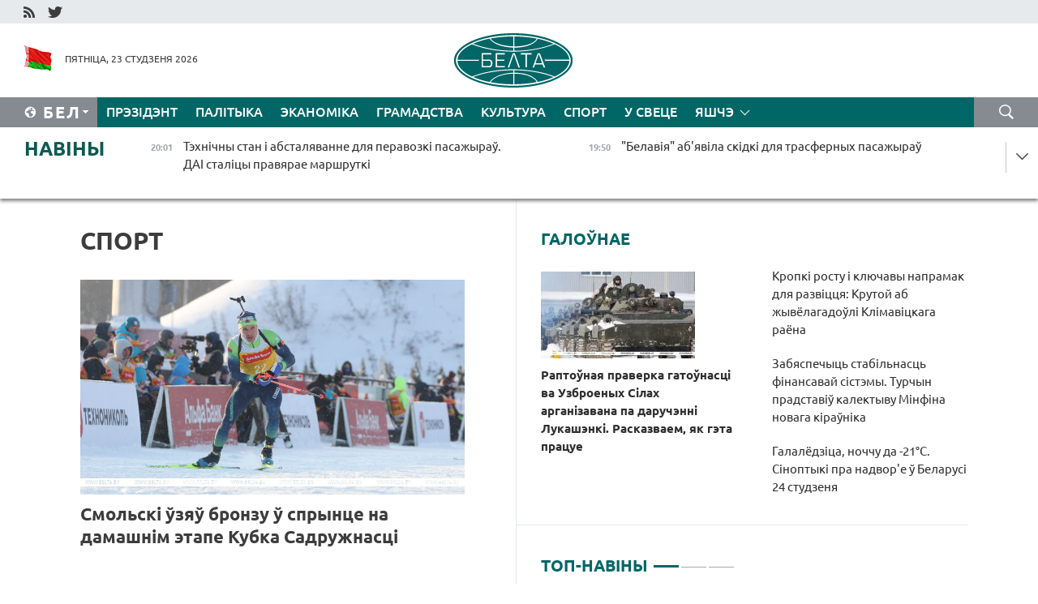

--- FILE ---
content_type: text/html; charset=UTF-8
request_url: https://blr.belta.by/sport/page/11/?day=19&month=01&year=23
body_size: 14367
content:
    
    	<!DOCTYPE HTML>
	<html lang="by-BY" >
	<head  prefix="article: http://ogp.me/ns/article#">
		<title>Спорт Старонка 11</title>
		<meta http-equiv="Content-Type" content="text/html; charset=utf-8">
                <meta name="viewport" content="width=device-width">
		<link rel="stylesheet" href="/styles/general_styles.css" type="text/css">
                                <link rel="stylesheet" href="/styles/styles2.css?1769200698" type="text/css">
                                <link rel="stylesheet" href="/styles/styles.css?1769200698" type="text/css">
                <link rel="stylesheet" href="/styles/tr_styles.css" type="text/css">
                            <link rel="icon" href="/desimages/fav.png" type="image/png">
		<meta name="keywords" content="Навіны спорту, спартыўныя навіны, спорт, усё аб спорце, футбол, навіны футбола, хакей, навіны хакея, біятлон, рэзультаты, лік, домрачава, тэніс, баскетбол, валейбол, турнірныя табліцы, вынікі матчаў, чэмпіянат свету, чэмпіянат еўропы, гімнастыка, фрыстайл, батэ, дынама">
		<meta name="description" content="Спорт. Навіны спорту. Навіны беларускага і сусветнага спорту. Ад футбола і хакея да тэніса і біятлона Старонка 11">
	    		                        <!-- Yandex.Metrika informer -->
<a href="https://metrika.yandex.by/stat/?id=15029098&amp;from=informer"
target="_blank" rel="nofollow"><img src="https://informer.yandex.ru/informer/15029098/1_1_FFFFFFFF_EFEFEFFF_0_pageviews"
style="width:80px; height:15px; border:0; display:none" alt="Яндекс.Метрика" title="Яндекс.Метрика: данные за сегодня (просмотры)" class="ym-advanced-informer" data-cid="15029098" data-lang="ru" /></a>
<!-- /Yandex.Metrika informer -->

<!-- Yandex.Metrika counter -->
<script type="text/javascript" >
   (function(m,e,t,r,i,k,a){m[i]=m[i]||function(){(m[i].a=m[i].a||[]).push(arguments)};
   m[i].l=1*new Date();
   for (var j = 0; j < document.scripts.length; j++) {if (document.scripts[j].src === r) { return; }}
   k=e.createElement(t),a=e.getElementsByTagName(t)[0],k.async=1,k.src=r,a.parentNode.insertBefore(k,a)})
   (window, document, "script", "https://mc.yandex.ru/metrika/tag.js", "ym");

   ym(15029098, "init", {
        clickmap:true,
        trackLinks:true,
        accurateTrackBounce:true,
        webvisor:true
   });
</script>
<noscript><div><img src="https://mc.yandex.ru/watch/15029098" style="position:absolute; left:-9999px;" alt="" /></div></noscript>
<!-- /Yandex.Metrika counter -->

            
                        <meta name="google-site-verification" content="Dd8uWU7VCf77OeeHXR5DHMQmZ-7j6FLk_JRDg71UqnQ" />

            
        

                                                                	</head>
	
	<body>

                
        <a id="top"></a>

    <div class="all   ">
        <div class="ban_main_top">
            
        </div>
        <div class="top_line">
	                <div class="social_icons">
                                          <a href="/rss" title="RSS"  target ="_self" onmouseover="this.children[0].src='https://blr.belta.by/images/storage/banners/000015_9792b56e8dc3dd1262c69a28a949a99b_work.jpg'" onmouseout="this.children[0].src='https://blr.belta.by/images/storage/banners/000015_4c7b4dd0abba134c3f3b40f11c7d2280_work.jpg'">
                    <img src="https://blr.belta.by/images/storage/banners/000015_4c7b4dd0abba134c3f3b40f11c7d2280_work.jpg" alt="RSS" title="RSS" />
                </a>
                                              <a href="https://twitter.com/ByBelta" title="Twitter"  target ="_blank" onmouseover="this.children[0].src='https://blr.belta.by/images/storage/banners/000015_d883d8345fde0915c71fe70fbc6b3aba_work.jpg'" onmouseout="this.children[0].src='https://blr.belta.by/images/storage/banners/000015_aa312c63b3361ad13bfc21a9647031cf_work.jpg'">
                    <img src="https://blr.belta.by/images/storage/banners/000015_aa312c63b3361ad13bfc21a9647031cf_work.jpg" alt="Twitter" title="Twitter" />
                </a>
                        </div>
    
	         
        </div>
        <div class="header">
            <div class="header_date">
                                            <a class="header_flag" href="/" title="Сцяг"  target ="_self">
                <img 
                    src="https://blr.belta.by/images/storage/banners/000204_8b46a27f5f27ae9a2d0bd487d340c2d5_work.jpg" 
                    alt="Сцяг" 
                    title="Сцяг" 
                                    />
            </a>
            
                Пятніца, 23 студзеня 2026
            </div>
	            	        <div class="logo">
            
                                                                    <a href="/" title="Беларускае тэлеграфнае агенцтва"  target ="_self">
                            <span class="logo_img"><img src="https://blr.belta.by/images/storage/banners/000016_3289232daeea51392de2ee72efbeeaee_work.jpg" alt="Беларускае тэлеграфнае агенцтва" title="Беларускае тэлеграфнае агенцтва" /></span>
                                                    </a>
                                                        </div>
    
            <div class="weather_currency">
                <div class="weather_currency_inner">
                
	 	
                </div>
	    
            </div>
        </div>
    <div class="menu_line" >

	    <div class="main_langs" id="main_langs">
            <div class="main_langs_inner" id="main_langs_inner">
	
                                    <div class="main_lang_item" ><a target="_blank"   href="http://belta.by" title="Рус" >Рус</a></div>
        	
                                                    	
                                    <div class="main_lang_item" ><a target="_blank"   href="https://pol.belta.by/" title="Pl" >Pl</a></div>
        	
                                    <div class="main_lang_item" ><a target="_blank"   href="http://eng.belta.by" title="Eng" >Eng</a></div>
        	
                                    <div class="main_lang_item" ><a target="_blank"   href="http://deu.belta.by" title="Deu" >Deu</a></div>
        	
                                    <div class="main_lang_item" ><a target="_blank"   href="http://esp.belta.by" title="Esp" >Esp</a></div>
        	
                                    <div class="main_lang_item" ><a target="_blank"   href="http://chn.belta.by/" title="中文" >中文</a></div>
        </div>
<div class="main_lang_item main_lang_selected" ><a   href="https://blr.belta.by/" title="Бел">Бел</a></div>
</div>
		

	       <div class="h_menu_fp" id="h_menu_fp" >
    <div class="h_menu_title" id="h_menu_title">
                Меню
    </div>
            <div class="h_menu_s" id="h_menu_s"></div>
        <div class="menu_more">
            <div class="menu_more_title" id="h_menu_more" >Яшчэ </div>
                    <div id="h_menu" class="h_menu">
                <div class="content_all_margin">
	                        <div class="menu_els" id="h_menu_line_1">
                                                            <div class="menu_item " id="h_menu_item_1_1">
                            <a   href="https://blr.belta.by/president/" title="Прэзідэнт">Прэзідэнт</a>
                        </div>
                                                                                <div class="menu_item " id="h_menu_item_1_2">
                            <a   href="https://blr.belta.by/politics/" title="Палітыка">Палітыка</a>
                        </div>
                                                                                <div class="menu_item " id="h_menu_item_1_3">
                            <a   href="https://blr.belta.by/economics/" title="Эканоміка">Эканоміка</a>
                        </div>
                                                                                <div class="menu_item " id="h_menu_item_1_4">
                            <a   href="https://blr.belta.by/society/" title="Грамадства">Грамадства</a>
                        </div>
                                                                                <div class="menu_item " id="h_menu_item_1_5">
                            <a   href="https://blr.belta.by/culture/" title="Культура">Культура</a>
                        </div>
                                                                                <div class="menu_item menu_item_selected" id="h_menu_item_1_6">
                            <a   href="https://blr.belta.by/sport/" title="Спорт">Спорт</a>
                        </div>
                                                                                <div class="menu_item " id="h_menu_item_1_7">
                            <a   href="https://blr.belta.by/world/" title="У свеце">У свеце</a>
                        </div>
                                                </div>
                                            <div class="menu_els" id="h_menu_line_2">
                                                            <div class="menu_item " id="h_menu_item_2_1">
                            <a   href="https://blr.belta.by/opinions/" title="Меркаванні">Меркаванні</a>
                        </div>
                                                                                <div class="menu_item " id="h_menu_item_2_2">
                            <a   href="https://blr.belta.by/comments/" title="Каментарыі">Каментарыі</a>
                        </div>
                                                                                <div class="menu_item " id="h_menu_item_2_3">
                            <a   href="https://blr.belta.by/interview/" title="Інтэрв&#039;ю">Інтэрв'ю</a>
                        </div>
                                                </div>
                                            <div class="menu_els" id="h_menu_line_3">
                                                            <div class="menu_item " id="h_menu_item_3_1">
                            <a   href="https://blr.belta.by/photonews/" title="Фотанавіны">Фотанавіны</a>
                        </div>
                                                                                <div class="menu_item " id="h_menu_item_3_2">
                            <a   href="https://blr.belta.by/video/" title="Відэа">Відэа</a>
                        </div>
                                                                                <div class="menu_item " id="h_menu_item_3_3">
                            <a   href="https://blr.belta.by/infographica/" title="Інфаграфіка">Інфаграфіка</a>
                        </div>
                                                </div>
                                            <div class="menu_els" id="h_menu_line_4">
                                                            <div class="menu_item " id="h_menu_item_4_1">
                            <a   href="https://blr.belta.by/about_company/" title="Аб агенцтве">Аб агенцтве</a>
                        </div>
                                                                                <div class="menu_item " id="h_menu_item_4_2">
                            <a   href="https://blr.belta.by/advertising/" title="Рэклама">Рэклама</a>
                        </div>
                                                                                <div class="menu_item " id="h_menu_item_4_3">
                            <a   href="https://blr.belta.by/contacts/" title="Кантакты">Кантакты</a>
                        </div>
                                                </div>
                            </div>
       
    </div>
                    </div>
           </div>            
	


	
    
    
	    <div class="search_btn" onclick="open_search('search')"></div>
<form action="/search/getResultsForPeriod/" id="search">
    <input type="text" name="query" value="" placeholder="Пошук" class="search_edit"/>
    <input type="submit" value="Пошук" class="search_submit" />
    <div class="clear"></div>
        <div class="fp_search_where">
        <span id="fp_search_where">Дзе шукаць:</span>
            <input type="radio" name="group" value="0" id="group_0"/><label for="group_0">Шукаць усюды</label>
                                                        <input type="radio" name="group" value="4" id="group_4"/><label for="group_4">Вiдэа</label>
                                           <input type="radio" name="group" value="5" id="group_5"/><label for="group_5">Інфаграфіка</label>
                                           <input type="radio" name="group" value="6" id="group_6"/><label for="group_6">Эксперты</label>
               </div>
       <div class="fp_search_where">
        <span id="fp_search_when">За перыяд</span>
            <input type="radio" name="period" value="0" id="period_0"/><label for="period_0">За ўвесь перыяд</label>
            <input type="radio" name="period" value="1" id="period_1"/><label for="period_1">За дзень</label>
            <input type="radio" name="period" value="2" id="period_2"/><label for="period_2">За тыдзень</label>
            <input type="radio" name="period" value="3" id="period_3"/><label for="period_3">За месяц</label>
            <input type="radio" name="period" value="4" id="period_4"/><label for="period_4">За год</label>
                </div>
    <div class="search_close close_btn" onclick="close_search('search')"></div>
</form>
   

    </div>
    <div class="top_lenta_inner">
  <div class="top_lenta">
    <a href="/" title="На галоўную" class="tl_logo"></a>
    <div class="tl_title">
                    <a href="https://blr.belta.by/all_news" title="Навіны">Навіны</a>
            </div>
                            <div class="tl_inner" id="tl_inner">
        
        <div class="tl_item">
	        	            	        	                                                                        	                	                                <a  href="https://blr.belta.by/society/view/tehnichny-stan-i-abstaljavanne-dlja-peravozki-pasazhyrau-dai-stalitsy-pravjarae-marshrutki-153878-2026/"   title="Тэхнічны стан і абсталяванне для перавозкі пасажыраў. ДАІ сталіцы правярае маршруткі">
                    <span class="tl_date">
                                                                                                <span>20:01</span>
                    </span>
                    <span class="tl_news">Тэхнічны стан і абсталяванне для перавозкі пасажыраў. ДАІ сталіцы правярае маршруткі</span>
                    <span class="tl_node">Грамадства</span>
                </a>
        </div>
        
        <div class="tl_item">
	        	            	        	                                                                        	                	                                <a  href="https://blr.belta.by/society/view/belavija-abjavila-skidki-dlja-trasfernyh-pasazhyrau-153877-2026/"   title="&quot;Белавія&quot; аб&#039;явіла скідкі для трасферных пасажыраў  ">
                    <span class="tl_date">
                                                                                                <span>19:50</span>
                    </span>
                    <span class="tl_news">"Белавія" аб'явіла скідкі для трасферных пасажыраў  </span>
                    <span class="tl_node">Грамадства</span>
                </a>
        </div>
        
        <div class="tl_item">
	        	            	        	                                                                        	                	                                <a  href="https://blr.belta.by/society/view/karankevich-nashy-peradavyja-navukovyja-raspratsouki-pryznany-susvetnaj-supolnastsju-153876-2026/"   title="Каранкевіч: нашы перадавыя навуковыя распрацоўкі прызнаны сусветнай супольнасцю  ">
                    <span class="tl_date">
                                                                                                <span>19:40</span>
                    </span>
                    <span class="tl_news">Каранкевіч: нашы перадавыя навуковыя распрацоўкі прызнаны сусветнай супольнасцю  </span>
                    <span class="tl_node">Грамадства</span>
                </a>
        </div>
        
        <div class="tl_item">
	        	            	        	                                                                        	                	                                <a  href="https://blr.belta.by/society/view/zhylle-u-vestsy-shto-mozha-zmjanitstsa-u-padyhodah-da-jago-budaunitstva-u-belarusi-153875-2026/"   title="Жыллё ў вёсцы: што можа змяніцца ў падыходах да яго будаўніцтва ў Беларусі  ">
                    <span class="tl_date">
                                                                                                <span>19:26</span>
                    </span>
                    <span class="tl_news">Жыллё ў вёсцы: што можа змяніцца ў падыходах да яго будаўніцтва ў Беларусі  </span>
                    <span class="tl_node">Грамадства</span>
                </a>
        </div>
        
        <div class="tl_item">
	        	            	        	                                                                        	                	                                <a  href="https://blr.belta.by/society/view/bch-pavedamljae-ab-kruglasutachnym-rezhyme-raboty-punkta-mytnaga-afarmlennja-stantsyi-kaljadzichy-153874-2026/"   title="БЧ паведамляе аб кругласутачным рэжыме работы пункта мытнага афармлення станцыі Калядзічы  ">
                    <span class="tl_date">
                                                                                                <span>18:58</span>
                    </span>
                    <span class="tl_news">БЧ паведамляе аб кругласутачным рэжыме работы пункта мытнага афармлення станцыі Калядзічы  </span>
                    <span class="tl_node">Грамадства</span>
                </a>
        </div>
        
        <div class="tl_item">
	        	            	        	                                                                        	                	                                <a  href="https://blr.belta.by/society/view/dmk-upaunavazhany-na-vydachu-dakumenta-dlja-lgot-na-uvoz-elektramabiljau-153873-2026/"   title="ДМК упаўнаважаны на выдачу дакумента для льгот на ўвоз электрамабіляў  ">
                    <span class="tl_date">
                                                                                                <span>18:46</span>
                    </span>
                    <span class="tl_news">ДМК упаўнаважаны на выдачу дакумента для льгот на ўвоз электрамабіляў  </span>
                    <span class="tl_node">Грамадства</span>
                </a>
        </div>
        
        <div class="tl_item">
	        	            	        	                                                                        	                	                                <a  href="https://blr.belta.by/president/view/ukazam-prezidenta-ustanouleny-granichna-dapushchalnyja-taryfy-na-zhkp-u-2026-godze-153872-2026/"   title="Указам Прэзідэнта ўстаноўлены гранічна дапушчальныя тарыфы на ЖКП у 2026 годзе  ">
                    <span class="tl_date">
                                                                                                <span>18:27</span>
                    </span>
                    <span class="tl_news">Указам Прэзідэнта ўстаноўлены гранічна дапушчальныя тарыфы на ЖКП у 2026 годзе  </span>
                    <span class="tl_node">Прэзідэнт</span>
                </a>
        </div>
        
        <div class="tl_item">
	        	            	        	                                                                        	                	                                <a  href="https://blr.belta.by/society/view/u-belarusi-uzrostavyja-daplaty-da-pensij-pavjalichatstsa-z-1-ljutaga-153871-2026/"   title="У Беларусі &quot;ўзроставыя&quot; даплаты да пенсій павялічацца з 1 лютага ">
                    <span class="tl_date">
                                                                                                <span>18:21</span>
                    </span>
                    <span class="tl_news">У Беларусі "ўзроставыя" даплаты да пенсій павялічацца з 1 лютага </span>
                    <span class="tl_node">Грамадства</span>
                </a>
        </div>
        
        <div class="tl_item">
	        	            	        	                                                                        	                	                                <a  href="https://blr.belta.by/sport/view/smolski-uzjau-bronzu-u-spryntse-na-damashnim-etape-kubka-sadruzhnastsi-153870-2026/"   title="Смольскі ўзяў бронзу ў спрынце на дамашнім этапе Кубка Садружнасці ">
                    <span class="tl_date">
                                                                                                <span>18:07</span>
                    </span>
                    <span class="tl_news">Смольскі ўзяў бронзу ў спрынце на дамашнім этапе Кубка Садружнасці </span>
                    <span class="tl_node">Спорт</span>
                </a>
        </div>
        
        <div class="tl_item">
	        	            	        	                                                                        	                	                                <a  href="https://blr.belta.by/politics/view/pasjadzhenne-saveta-pastajannyh-pradstaunikou-snd-projdze-u-minsku-29-studzenja-153868-2026/"   title="Пасяджэнне Савета пастаянных прадстаўнікоў СНД пройдзе ў Мінску 29 студзеня  ">
                    <span class="tl_date">
                                                                                                <span>17:34</span>
                    </span>
                    <span class="tl_news">Пасяджэнне Савета пастаянных прадстаўнікоў СНД пройдзе ў Мінску 29 студзеня  </span>
                    <span class="tl_node">Палітыка</span>
                </a>
        </div>
        
        <div class="tl_item">
	        	            	        	                                                                        	                	                                <a  href="https://blr.belta.by/president/view/lukashenka-pavinshavau-to-lama-z-peravybrannem-na-pasadu-generalnaga-sakratara-tsk-kampartyi-vetnama-153869-2026/"   title="Лукашэнка павіншаваў То Лама з перавыбраннем на пасаду генеральнага сакратара ЦК Кампартыі В&#039;етнама  ">
                    <span class="tl_date">
                                                                                                <span>17:30</span>
                    </span>
                    <span class="tl_news">Лукашэнка павіншаваў То Лама з перавыбраннем на пасаду генеральнага сакратара ЦК Кампартыі В'етнама  </span>
                    <span class="tl_node">Прэзідэнт</span>
                </a>
        </div>
        
        <div class="tl_item">
	        	            	        	                                                                        	                	                                <a  href="https://blr.belta.by/society/view/navuka-zapatrabavanaja-vytvorchastsju-nan-adznachae-shtogadovy-rost-zakazchykau-z-realnaga-sektara-153867-2026/"   title="Навука, запатрабаваная вытворчасцю: НАН адзначае штогадовы рост заказчыкаў з рэальнага сектара">
                    <span class="tl_date">
                                                                                                <span>17:24</span>
                    </span>
                    <span class="tl_news">Навука, запатрабаваная вытворчасцю: НАН адзначае штогадовы рост заказчыкаў з рэальнага сектара</span>
                    <span class="tl_node">Грамадства</span>
                </a>
        </div>
        
        <div class="tl_item">
	        	            	        	                                                                        	                	                                <a  href="https://blr.belta.by/economics/view/kropki-rostu-i-kljuchavy-napramak-dlja-razvitstsja-krutoj-ab-zhyvelagadouli-klimavitskaga-raena-153866-2026/"   title="Кропкі росту і ключавы напрамак для развіцця: Крутой аб жывёлагадоўлі Клімавіцкага раёна  ">
                    <span class="tl_date">
                                                                                                <span>16:58</span>
                    </span>
                    <span class="tl_news">Кропкі росту і ключавы напрамак для развіцця: Крутой аб жывёлагадоўлі Клімавіцкага раёна  </span>
                    <span class="tl_node">Эканоміка</span>
                </a>
        </div>
        
        <div class="tl_item">
	        	            	        	                                                                        	                	                                <a  href="https://blr.belta.by/society/view/razvitstse-vytvorchastsej-i-novyja-rabochyja-mestsy-jakija-praekty-planujuts-realizavats-u-153865-2026/"   title="Развіццё вытворчасцей і новыя рабочыя месцы: якія праекты плануюць рэалізаваць у Клімавіцкім раёне">
                    <span class="tl_date">
                                                                                                <span>16:38</span>
                    </span>
                    <span class="tl_news">Развіццё вытворчасцей і новыя рабочыя месцы: якія праекты плануюць рэалізаваць у Клімавіцкім раёне</span>
                    <span class="tl_node">Грамадства</span>
                </a>
        </div>
        
        <div class="tl_item">
	        	            	        	                                                                        	                	                                <a  href="https://blr.belta.by/society/view/u-belarusi-z-1-ljutaga-pavyshajutstsa-pamery-bjudzhetu-prazhytachnaga-minimumu-153863-2026/"   title="У Беларусі з 1 лютага павышаюцца памеры бюджэту пражытачнага мінімуму  ">
                    <span class="tl_date">
                                                                                                <span>15:47</span>
                    </span>
                    <span class="tl_news">У Беларусі з 1 лютага павышаюцца памеры бюджэту пражытачнага мінімуму  </span>
                    <span class="tl_node">Грамадства</span>
                </a>
        </div>
        
        <div class="tl_item">
	        	            	        	                                                                        	                	                                <a  href="https://blr.belta.by/culture/view/tym-hto-ne-vjarnuusja-z-paletu-u-vitsebsku-adkrylasja-belaruska-rasijskaja-vystava-ab-gerojah-letchykah-153864-2026/"   title="&quot;Тым, хто не вярнуўся з палёту&quot;: у Віцебску адкрылася беларуска-расійская выстава аб героях-лётчыках  ">
                    <span class="tl_date">
                                                                                                <span>15:47</span>
                    </span>
                    <span class="tl_news">"Тым, хто не вярнуўся з палёту": у Віцебску адкрылася беларуска-расійская выстава аб героях-лётчыках  </span>
                    <span class="tl_node">Культура</span>
                </a>
        </div>
        
        <div class="tl_item">
	        	            	        	                                                                        	                	                                <a  href="https://blr.belta.by/politics/view/abmen-vizitami-na-vyshejshym-i-vysokim-uzrounjah-lukashevich-i-pasol-indyi-abmerkavali-razvitstse-153862-2026/"   title="Абмен візітамі на вышэйшым і высокім узроўнях. Лукашэвіч і пасол Індыі абмеркавалі развіццё супрацоўніцтва  ">
                    <span class="tl_date">
                                                                                                <span>15:44</span>
                    </span>
                    <span class="tl_news">Абмен візітамі на вышэйшым і высокім узроўнях. Лукашэвіч і пасол Індыі абмеркавалі развіццё супрацоўніцтва  </span>
                    <span class="tl_node">Палітыка</span>
                </a>
        </div>
        
        <div class="tl_item">
	        	            	        	                                                                        	                	                                <a  href="https://blr.belta.by/economics/view/gatounasts-amal-60-pratsentau-svinagadouchy-kompleks-pa-adkorme-svinej-na-51-tys-galou-uzvodzjats-u-153861-2026/"   title="Гатоўнасць - амаль 60 працэнтаў. Свінагадоўчы комплекс па адкорме свіней на 51 тыс. галоў узводзяць у Клімавіцкім раёне  ">
                    <span class="tl_date">
                                                                                                <span>15:32</span>
                    </span>
                    <span class="tl_news">Гатоўнасць - амаль 60 працэнтаў. Свінагадоўчы комплекс па адкорме свіней на 51 тыс. галоў узводзяць у Клімавіцкім раёне  </span>
                    <span class="tl_node">Эканоміка</span>
                </a>
        </div>
        
        <div class="tl_item">
	        	            	        	                                                                        	                	                                <a  href="https://blr.belta.by/economics/view/praekt-pagadnennja-ab-elektronnym-gandli-nakiravany-u-krainy-eaes-dlja-unutrydzjarzhaunyh-pratsedur-153860-2026/"   title="Праект пагаднення аб электронным гандлі накіраваны ў краіны ЕАЭС для ўнутрыдзяржаўных працэдур ">
                    <span class="tl_date">
                                                                                                <span>15:29</span>
                    </span>
                    <span class="tl_news">Праект пагаднення аб электронным гандлі накіраваны ў краіны ЕАЭС для ўнутрыдзяржаўных працэдур </span>
                    <span class="tl_node">Эканоміка</span>
                </a>
        </div>
        
        <div class="tl_item">
	        	            	        	                                                                        	                	                                <a  href="https://blr.belta.by/sport/view/rasijanka-boldyrava-vyjgrala-sprynt-u-raubichah-belaruska-kulak-dzjavjataja-153859-2026/"   title="Расіянка Болдырава выйграла спрынт у &quot;Раўбічах&quot;, беларуска Кулак - дзявятая  ">
                    <span class="tl_date">
                                                                                                <span>15:12</span>
                    </span>
                    <span class="tl_news">Расіянка Болдырава выйграла спрынт у "Раўбічах", беларуска Кулак - дзявятая  </span>
                    <span class="tl_node">Спорт</span>
                </a>
        </div>
        
        <div class="tl_item">
	        	            	        	                                                                        	                	                                <a  href="https://blr.belta.by/culture/view/tantsavalny-turnir-vitsebskaja-snjazhynka-zbjare-amal-500-udzelnikau-z-belarusi-i-rasii-153858-2026/"   title="Танцавальны турнір &quot;Віцебская сняжынка&quot; збярэ амаль 500 удзельнікаў з Беларусі і Расіі">
                    <span class="tl_date">
                                                                                                <span>14:48</span>
                    </span>
                    <span class="tl_news">Танцавальны турнір "Віцебская сняжынка" збярэ амаль 500 удзельнікаў з Беларусі і Расіі</span>
                    <span class="tl_node">Культура</span>
                </a>
        </div>
        
        <div class="tl_item">
	        	            	        	                                                                        	                	                                <a  href="https://blr.belta.by/society/view/minadukatsyi-adznachyla-efektyunasts-realizuemyh-u-sisteme-navukovyh-dasledavannjau-153857-2026/"   title="Мінадукацыі адзначыла эфектыўнасць рэалізуемых у сістэме навуковых даследаванняў ">
                    <span class="tl_date">
                                                                                                <span>14:22</span>
                    </span>
                    <span class="tl_news">Мінадукацыі адзначыла эфектыўнасць рэалізуемых у сістэме навуковых даследаванняў </span>
                    <span class="tl_node">Грамадства</span>
                </a>
        </div>
        
        <div class="tl_item">
	        	            	        	                                                                        	                	                                <a  href="https://blr.belta.by/economics/view/naroshchvanne-pastavak-zapatrabavanaj-praduktsyi-seliverstau-ab-strategii-raboty-na-rasijskim-rynku-153856-2026/"   title="Нарошчванне паставак запатрабаванай прадукцыі. Селіверстаў аб стратэгіі работы на расійскім рынку  ">
                    <span class="tl_date">
                                                                                                <span>14:17</span>
                    </span>
                    <span class="tl_news">Нарошчванне паставак запатрабаванай прадукцыі. Селіверстаў аб стратэгіі работы на расійскім рынку  </span>
                    <span class="tl_node">Эканоміка</span>
                </a>
        </div>
        
        <div class="tl_item">
	        	            	        	                                                                        	                	                                <a  href="https://blr.belta.by/economics/view/belstat-investytsyi-u-asnouny-kapital-za-2025-god-sklali-br56-mlrd-153855-2026/"   title="Белстат: інвестыцыі ў асноўны капітал за 2025 год склалі Br56 млрд  ">
                    <span class="tl_date">
                                                                                                <span>14:14</span>
                    </span>
                    <span class="tl_news">Белстат: інвестыцыі ў асноўны капітал за 2025 год склалі Br56 млрд  </span>
                    <span class="tl_node">Эканоміка</span>
                </a>
        </div>
        
        <div class="tl_item">
	        	            	        	                                                                        	                	                                <a  href="https://blr.belta.by/sport/view/rastsislau-vjargun-uvajshou-u-trenerski-shtab-pitserskaga-zenita-153854-2026/"   title="Расціслаў Вяргун увайшоў у трэнерскі штаб піцерскага &quot;Зеніта&quot;  ">
                    <span class="tl_date">
                                                                                                <span>13:27</span>
                    </span>
                    <span class="tl_news">Расціслаў Вяргун увайшоў у трэнерскі штаб піцерскага "Зеніта"  </span>
                    <span class="tl_node">Спорт</span>
                </a>
        </div>
        
        <div class="tl_item">
	        	            	        	                                                                        	                	                                <a  href="https://blr.belta.by/economics/view/jakaja-kolkasts-naselnitstva-byla-zanjata-u-ekanomitsy-u-iv-kvartale-2025-goda-raskazali-u-belstatse-153853-2026/"   title="Якая колькасць насельніцтва была занята ў эканоміцы ў IV квартале 2025 года, расказалі ў Белстаце  ">
                    <span class="tl_date">
                                                                                                <span>13:13</span>
                    </span>
                    <span class="tl_news">Якая колькасць насельніцтва была занята ў эканоміцы ў IV квартале 2025 года, расказалі ў Белстаце  </span>
                    <span class="tl_node">Эканоміка</span>
                </a>
        </div>
        
        <div class="tl_item">
	        	            	        	                                                                        	                	                                <a  href="https://blr.belta.by/president/view/lukashenka-pravodzits-raptounuju-praverku-gatounastsi-va-uzbroenyh-silah-raskazvaem-jak-geta-pratsue-153852-2026/"   title="Раптоўная праверка гатоўнасці ва Узброеных Сілах арганізавана па даручэнні Лукашэнкі. Расказваем, як гэта працуе">
                    <span class="tl_date">
                                                                                                <span>12:40</span>
                    </span>
                    <span class="tl_news">Раптоўная праверка гатоўнасці ва Узброеных Сілах арганізавана па даручэнні Лукашэнкі. Расказваем, як гэта працуе</span>
                    <span class="tl_node">Прэзідэнт</span>
                </a>
        </div>
        
        <div class="tl_item">
	        	            	        	                                                                        	                	                                <a  href="https://blr.belta.by/society/view/galaledzitsa-nochchu-da-21s-sinoptyki-pra-nadvore-u-belarusi-24-studzenja-153850-2026/"   title="Галалёдзіца, ноччу да -21°С. Сіноптыкі пра надвор&#039;е ў Беларусі 24 студзеня ">
                    <span class="tl_date">
                                                                                                <span>12:32</span>
                    </span>
                    <span class="tl_news">Галалёдзіца, ноччу да -21°С. Сіноптыкі пра надвор'е ў Беларусі 24 студзеня </span>
                    <span class="tl_node">Грамадства</span>
                </a>
        </div>
        
        <div class="tl_item">
	        	            	        	                                                                        	                	                                <a  href="https://blr.belta.by/sport/view/tut-asablivaja-atmasfera-dzjakujuchy-balelshchykam-etap-kubka-sadruzhnastsi-pa-bijatlone-startavau-u-153849-2026/"   title="&quot;Тут асаблівая атмасфера дзякуючы балельшчыкам&quot;. Этап Кубка Садружнасці па біятлоне стартаваў у &quot;Раўбічах&quot;   ">
                    <span class="tl_date">
                                                                                                <span>12:30</span>
                    </span>
                    <span class="tl_news">"Тут асаблівая атмасфера дзякуючы балельшчыкам". Этап Кубка Садружнасці па біятлоне стартаваў у "Раўбічах"   </span>
                    <span class="tl_node">Спорт</span>
                </a>
        </div>
        
        <div class="tl_item">
	        	            	        	                                                                        	                	                                <a  href="https://blr.belta.by/society/view/valfovich-pra-asablivastsi-tsjaperashnjaj-praverki-us-prezident-asabista-pryvodzits-u-boegatounasts-153848-2026/"   title="Вальфовіч пра асаблівасці цяперашняй праверкі УС: Прэзідэнт асабіста прыводзіць у боегатоўнасць воінскія часці  ">
                    <span class="tl_date">
                                                                                                <span>12:05</span>
                    </span>
                    <span class="tl_news">Вальфовіч пра асаблівасці цяперашняй праверкі УС: Прэзідэнт асабіста прыводзіць у боегатоўнасць воінскія часці  </span>
                    <span class="tl_node">Грамадства</span>
                </a>
        </div>
        <a class="all_news" href="https://blr.belta.by/all_news" title="Усе навіны">Усе навіны</a> 
    </div>
    <div class="tl_arrow" title="" id="tl_arrow"></div>
    <a class="all_news main_left_col" href="https://blr.belta.by/all_news" title="Усе навіны">Усе навіны</a> 
  </div>
    
</div>    <div class="main">
        <div class="content">
                
						    <div class="content_margin">    
	<h1 class="upper">Спорт</h1>
	    <div class="main_in_rubric">
                                                                <a href="https://blr.belta.by/sport/view/smolski-uzjau-bronzu-u-spryntse-na-damashnim-etape-kubka-sadruzhnastsi-153870-2026/"  title="Смольскі ўзяў бронзу ў спрынце на дамашнім этапе Кубка Садружнасці " class="news_with_rubric_img">
                <img src="https://blr.belta.by/images/storage/news/with_archive/2026/000028_1769181158_153870_big.jpg" alt="" title=""/>
            </a>
                <a href="https://blr.belta.by/sport/view/smolski-uzjau-bronzu-u-spryntse-na-damashnim-etape-kubka-sadruzhnastsi-153870-2026/"  title="Смольскі ўзяў бронзу ў спрынце на дамашнім этапе Кубка Садружнасці " class="main_news1_title">
            Смольскі ўзяў бронзу ў спрынце на дамашнім этапе Кубка Садружнасці 
        </a>
            </div>

    <div >
	                                                                                                                        <div class="news_item_main">
                                            <a href="https://blr.belta.by/sport/view/rastsislau-vjargun-uvajshou-u-trenerski-shtab-pitserskaga-zenita-153854-2026/"  title="Расціслаў Вяргун увайшоў у трэнерскі штаб піцерскага &quot;Зеніта&quot;  " class="news_with_rubric_img">
                           <img src="https://blr.belta.by/images/storage/news/with_archive/2026/000028_1769164096_153854_medium.jpg" alt="Расціслаў Вяргун. Фота bc-zenit.com" title="Расціслаў Вяргун. Фота bc-zenit.com"/>
                        </a>
                                        <a href="https://blr.belta.by/sport/view/rastsislau-vjargun-uvajshou-u-trenerski-shtab-pitserskaga-zenita-153854-2026/"  title="Расціслаў Вяргун увайшоў у трэнерскі штаб піцерскага &quot;Зеніта&quot;  ">
                            Расціслаў Вяргун увайшоў у трэнерскі штаб піцерскага "Зеніта"  
                    </a>
            </div>
	                                                                                                                        <div class="news_item_main">
                                            <a href="https://blr.belta.by/sport/view/zbornaja-belarusi-pa-mini-futbole-zguljae-z-belgijtsami-na-startse-chempijanatu-europy-153841-2026/"  title="Зборная Беларусі па міні-футболе згуляе з бельгійцамі на старце чэмпіянату Еўропы  " class="news_with_rubric_img">
                           <img src="https://blr.belta.by/images/storage/news/with_archive/2026/000028_1769152774_153841_medium.jpg" alt="Фота з архіва" title="Фота з архіва"/>
                        </a>
                                        <a href="https://blr.belta.by/sport/view/zbornaja-belarusi-pa-mini-futbole-zguljae-z-belgijtsami-na-startse-chempijanatu-europy-153841-2026/"  title="Зборная Беларусі па міні-футболе згуляе з бельгійцамі на старце чэмпіянату Еўропы  ">
                            Зборная Беларусі па міні-футболе згуляе з бельгійцамі на старце чэмпіянату Еўропы  
                    </a>
            </div>
	    </div>
    </div>    
	<div class="content_margin" id="inner">    
	                  	           	     
                       
                                                                                          <div class="new_date">
                    <div class="day">18</div><div class="month_year"><span>.</span>12.25</div>
                </div>
                           <div class="news_item">
               <div class="date">11:43</div>
		<a href="/sport/view/adkryta-registratsyja-na-minski-paumarafon-2026-goda-152624-2025/"  title="Адкрыта рэгістрацыя на Мінскі паўмарафон 2026 года " class="rubric_item_title">
			Адкрыта рэгістрацыя на Мінскі паўмарафон 2026 года 
		</a>
    
        </div>
                  	           	     
                       
                                         <div class="news_item">
               <div class="date">09:03</div>
		<a href="/sport/view/sabalenka-pachne-novy-sezon-na-turniry-wta-500-u-brysbene-152617-2025/"  title="Сабаленка пачне новы сезон на турніры WTA-500 у Брысбене" class="rubric_item_title">
			Сабаленка пачне новы сезон на турніры WTA-500 у Брысбене
		</a>
    
        </div>
                  	           	     
                       
                                                                                          <div class="new_date">
                    <div class="day">17</div><div class="month_year"><span>.</span>12.25</div>
                </div>
                           <div class="news_item">
               <div class="date">17:44</div>
		<a href="/sport/view/valejbalistki-minchanki-2-z-peramogi-startavali-na-etape-maladzezhnaj-ligi-rasii-152606-2025/"  title="Валейбалісткі &quot;Мінчанкі-2&quot; з перамогі стартавалі на этапе Маладзёжнай лігі Расіі " class="rubric_item_title">
			Валейбалісткі "Мінчанкі-2" з перамогі стартавалі на этапе Маладзёжнай лігі Расіі 
		</a>
    
        </div>
                  	           	     
                       
                                         <div class="news_item">
               <div class="date">15:23</div>
		<a href="/sport/view/kiraunik-prezidentskaga-spartyunaga-kluba-udastoeny-medalja-nak-belarusi-152593-2025/"  title="Кіраўнік Прэзідэнцкага спартыўнага клуба ўдастоены медаля НАК Беларусі  " class="rubric_item_title">
			Кіраўнік Прэзідэнцкага спартыўнага клуба ўдастоены медаля НАК Беларусі  
		</a>
    
        </div>
                  	           	     
                       
                                         <div class="news_item">
               <div class="date">12:55</div>
		<a href="/sport/view/zbornaja-belarusi-pa-mini-futbole-dvojchy-zguljae-sa-slavakami-152581-2025/"  title="Зборная Беларусі па міні-футболе двойчы згуляе са славакамі" class="rubric_item_title">
			Зборная Беларусі па міні-футболе двойчы згуляе са славакамі
		</a>
    
        </div>
                  	           	     
                       
                                         <div class="news_item">
               <div class="date">11:47</div>
		<a href="/sport/view/stali-vjadomy-paufinalnyja-pary-hakejnaj-ligi-chempienau-152577-2025/"  title="Сталі вядомы паўфінальныя пары хакейнай лігі чэмпіёнаў" class="rubric_item_title">
			Сталі вядомы паўфінальныя пары хакейнай лігі чэмпіёнаў
		</a>
    
        </div>
                  	           	     
                       
                                                                                          <div class="new_date">
                    <div class="day">15</div><div class="month_year"><span>.</span>12.25</div>
                </div>
                           <div class="news_item">
               <div class="date">20:00</div>
		<a href="/sport/view/sabalenka-drugi-god-zapar-pryznana-lepshaj-tenisistkaj-svetu-152529-2025/"  title="Сабаленка другі год запар прызнана лепшай тэнісісткай свету  " class="rubric_item_title">
			Сабаленка другі год запар прызнана лепшай тэнісісткай свету  
		</a>
    
        </div>
                  	           	     
                       
                                                                                          <div class="new_date">
                    <div class="day">14</div><div class="month_year"><span>.</span>12.25</div>
                </div>
                           <div class="news_item">
               <div class="date">11:52</div>
		<a href="/sport/view/belaruskija-gimnasty-uzjali-bolsh-za-dzjasjatak-zalatyh-uznagarod-na-turniry-u-tashkentse-152464-2025/"  title="Беларускія гімнасты ўзялі больш за дзясятак залатых узнагарод на турніры ў Ташкенце " class="rubric_item_title">
			Беларускія гімнасты ўзялі больш за дзясятак залатых узнагарод на турніры ў Ташкенце 
		</a>
    
        </div>
                  	           	     
                       
                                                                                          <div class="new_date">
                    <div class="day">13</div><div class="month_year"><span>.</span>12.25</div>
                </div>
                           <div class="news_item">
               <div class="date">18:35</div>
		<a href="/sport/view/belarus-rolich-stau-chempienam-svetu-u-rukapashnym-bai-152456-2025/"  title="Беларус Роліч стаў чэмпіёнам свету ў рукапашным баі " class="rubric_item_title">
			Беларус Роліч стаў чэмпіёнам свету ў рукапашным баі 
		</a>
    
        </div>
                  	           	     
                       
                                                                                          <div class="new_date">
                    <div class="day">12</div><div class="month_year"><span>.</span>12.25</div>
                </div>
                           <div class="news_item">
               <div class="date">16:35</div>
		<a href="/sport/view/znachnyja-dzejanni-na-shljahu-da-pounaga-adnaulennja-kiraunik-nak-ab-rashennjah-mak-na-karysts-belarusi-152424-2025/"  title="&quot;Значныя дзеянні на шляху да поўнага аднаўлення&quot;. Кіраўнік НАК аб рашэннях МАК на карысць Беларусі  " class="rubric_item_title">
			"Значныя дзеянні на шляху да поўнага аднаўлення". Кіраўнік НАК аб рашэннях МАК на карысць Беларусі  
		</a>
    
        </div>
 
        
				        	<div class="pages pages_shift" id="pages">
               <div class="pages_inner">
				                    <a href="/sport/page/10/?day=12&month=12&year=25" title="папярэдняя" class="p_prev" >папярэдняя</a>
				                    <a href="/sport/page/1/?day=12&month=12&year=25" title="" class="p_prev_block" >[1..11]</a>
				                    <a href="/sport/page/11/?day=12&month=12&year=25" title="11" class="page_item page_item_selected" >11</a>
		                    <a href="/sport/page/12/?day=12&month=12&year=25" title="12" class="page_item " >12</a>
		                    <a href="/sport/page/13/?day=12&month=12&year=25" title="13" class="page_item " >13</a>
		                    <a href="/sport/page/14/?day=12&month=12&year=25" title="14" class="page_item " >14</a>
		                    <a href="/sport/page/15/?day=12&month=12&year=25" title="15" class="page_item " >15</a>
		                    <a href="/sport/page/16/?day=12&month=12&year=25" title="16" class="page_item " >16</a>
		                    <a href="/sport/page/17/?day=12&month=12&year=25" title="17" class="page_item " >17</a>
		                    <a href="/sport/page/18/?day=12&month=12&year=25" title="18" class="page_item " >18</a>
		                    <a href="/sport/page/19/?day=12&month=12&year=25" title="19" class="page_item " >19</a>
		                    <a href="/sport/page/20/?day=12&month=12&year=25" title="20" class="page_item " >20</a>
			
					<a href="/sport/page/21/?day=12&month=12&year=25" title="" class="p_next_block" >[21..31]</a>
		                			<a href="/sport/page/12/?day=12&month=12&year=25" title="наступная" class="p_next" >наступная</a>
		            </div>
    </div>        </div>

        </div>
                                      <!--noindex-->
  <div class="main_news_inner">
	<div class="block_title">Галоўнае</div>
    <div class="mni_col">    
            <div class="rc_item rc_item_main">                                                                	                	                                                    <a href="https://blr.belta.by/president/view/lukashenka-pravodzits-raptounuju-praverku-gatounastsi-va-uzbroenyh-silah-raskazvaem-jak-geta-pratsue-153852-2026/" title="Раптоўная праверка гатоўнасці ва Узброеных Сілах арганізавана па даручэнні Лукашэнкі. Расказваем, як гэта працуе" >
                        <img src="https://blr.belta.by/images/storage/news/with_archive/2026/000019_1769161708_153852_small.jpg" alt="" title=""/>
                    </a>
                               
                <a href="https://blr.belta.by/president/view/lukashenka-pravodzits-raptounuju-praverku-gatounastsi-va-uzbroenyh-silah-raskazvaem-jak-geta-pratsue-153852-2026/" title="Раптоўная праверка гатоўнасці ва Узброеных Сілах арганізавана па даручэнні Лукашэнкі. Расказваем, як гэта працуе" class="last_news_title_main" >Раптоўная праверка гатоўнасці ва Узброеных Сілах арганізавана па даручэнні Лукашэнкі. Расказваем, як гэта працуе
                     
                                    </a>
              </div>
        </div>
    
    


	    <div class="mni_col">
             <div class="rc_item">                                                                	                	                                               
                <a href="https://blr.belta.by/economics/view/kropki-rostu-i-kljuchavy-napramak-dlja-razvitstsja-krutoj-ab-zhyvelagadouli-klimavitskaga-raena-153866-2026/" title="Кропкі росту і ключавы напрамак для развіцця: Крутой аб жывёлагадоўлі Клімавіцкага раёна  "  >Кропкі росту і ключавы напрамак для развіцця: Крутой аб жывёлагадоўлі Клімавіцкага раёна  
                     
                                    </a>
              </div>
             <div class="rc_item">                                                                	                	                                               
                <a href="https://blr.belta.by/society/view/zabjaspechyts-stabilnasts-finansavaj-sistemy-turchyn-pradstaviu-kalektyvu-minfina-novaga-kiraunika-153845-2026/" title="Забяспечыць стабільнасць фінансавай сістэмы. Турчын прадставіў калектыву Мінфіна новага кіраўніка  "  >Забяспечыць стабільнасць фінансавай сістэмы. Турчын прадставіў калектыву Мінфіна новага кіраўніка  
                     
                                    </a>
              </div>
             <div class="rc_item">                                                                	                	                                               
                <a href="https://blr.belta.by/society/view/galaledzitsa-nochchu-da-21s-sinoptyki-pra-nadvore-u-belarusi-24-studzenja-153850-2026/" title="Галалёдзіца, ноччу да -21°С. Сіноптыкі пра надвор&#039;е ў Беларусі 24 студзеня "  >Галалёдзіца, ноччу да -21°С. Сіноптыкі пра надвор'е ў Беларусі 24 студзеня 
                     
                                    </a>
              </div>
        </div>

  </div>
    <!--/noindex-->
    
  <div class="adv_col">
    <div class="ban_inner_right">
        
    </div>
  </div>

  <div class="right_col">
  	  	<!--noindex-->
        <div class="top_news">
                
    <div class="block_title">
        Топ-навіны        <div class="topNewsSlider_dots" id="topNewsSlider_dots"></div>
    </div>
    	    <div class="topNewsSlider">
		                            <div class="tn_item">
		                		                		                		                			                			                			                <a href="https://blr.belta.by/president/view/lukashenka-pavinshavau-to-lama-z-peravybrannem-na-pasadu-generalnaga-sakratara-tsk-kampartyi-vetnama-153869-2026/"    title="Лукашэнка павіншаваў То Лама з перавыбраннем на пасаду генеральнага сакратара ЦК Кампартыі В&#039;етнама  ">
		                            Лукашэнка павіншаваў То Лама з перавыбраннем на пасаду генеральнага сакратара ЦК Кампартыі В'етнама  
		                             
		                            		                        </a>
                        </div>
		                            <div class="tn_item">
		                		                		                		                			                			                			                <a href="https://blr.belta.by/society/view/zhylle-u-vestsy-shto-mozha-zmjanitstsa-u-padyhodah-da-jago-budaunitstva-u-belarusi-153875-2026/"    title="Жыллё ў вёсцы: што можа змяніцца ў падыходах да яго будаўніцтва ў Беларусі  ">
		                            Жыллё ў вёсцы: што можа змяніцца ў падыходах да яго будаўніцтва ў Беларусі  
		                             
		                            		                        </a>
                        </div>
		                            <div class="tn_item">
		                		                		                		                			                			                			                <a href="https://blr.belta.by/society/view/dmk-upaunavazhany-na-vydachu-dakumenta-dlja-lgot-na-uvoz-elektramabiljau-153873-2026/"    title="ДМК упаўнаважаны на выдачу дакумента для льгот на ўвоз электрамабіляў  ">
		                            ДМК упаўнаважаны на выдачу дакумента для льгот на ўвоз электрамабіляў  
		                             
		                            		                        </a>
                        </div>
		                            <div class="tn_item">
		                		                		                		                			                			                			                <a href="https://blr.belta.by/society/view/u-belarusi-uzrostavyja-daplaty-da-pensij-pavjalichatstsa-z-1-ljutaga-153871-2026/"    title="У Беларусі &quot;ўзроставыя&quot; даплаты да пенсій павялічацца з 1 лютага ">
		                            У Беларусі "ўзроставыя" даплаты да пенсій павялічацца з 1 лютага 
		                             
		                            		                        </a>
                        </div>
		                            <div class="tn_item">
		                		                		                		                			                			                			                <a href="https://blr.belta.by/society/view/karankevich-nashy-peradavyja-navukovyja-raspratsouki-pryznany-susvetnaj-supolnastsju-153876-2026/"    title="Каранкевіч: нашы перадавыя навуковыя распрацоўкі прызнаны сусветнай супольнасцю  ">
		                            Каранкевіч: нашы перадавыя навуковыя распрацоўкі прызнаны сусветнай супольнасцю  
		                             
		                            		                        </a>
                        </div>
		                            <div class="tn_item">
		                		                		                		                			                			                			                <a href="https://blr.belta.by/society/view/belavija-abjavila-skidki-dlja-trasfernyh-pasazhyrau-153877-2026/"    title="&quot;Белавія&quot; аб&#039;явіла скідкі для трасферных пасажыраў  ">
		                            "Белавія" аб'явіла скідкі для трасферных пасажыраў  
		                             
		                            		                        </a>
                        </div>
		                            <div class="tn_item">
		                		                		                		                			                			                			                <a href="https://blr.belta.by/sport/view/smolski-uzjau-bronzu-u-spryntse-na-damashnim-etape-kubka-sadruzhnastsi-153870-2026/"    title="Смольскі ўзяў бронзу ў спрынце на дамашнім этапе Кубка Садружнасці ">
		                            Смольскі ўзяў бронзу ў спрынце на дамашнім этапе Кубка Садружнасці 
		                             
		                            		                        </a>
                        </div>
		                            <div class="tn_item">
		                		                		                		                			                			                			                <a href="https://blr.belta.by/society/view/deputaty-palaty-pradstaunikou-26-studzenja-1-ljutaga-pratsujuts-u-vybarchyh-akrugah-153838-2026/"    title="Дэпутаты Палаты прадстаўнікоў 26 студзеня - 1 лютага працуюць у выбарчых акругах ">
		                            Дэпутаты Палаты прадстаўнікоў 26 студзеня - 1 лютага працуюць у выбарчых акругах 
		                             
		                            		                        </a>
                        </div>
		                            <div class="tn_item">
		                		                		                		                			                			                			                <a href="https://blr.belta.by/economics/view/naroshchvanne-pastavak-zapatrabavanaj-praduktsyi-seliverstau-ab-strategii-raboty-na-rasijskim-rynku-153856-2026/"    title="Нарошчванне паставак запатрабаванай прадукцыі. Селіверстаў аб стратэгіі работы на расійскім рынку  ">
		                            Нарошчванне паставак запатрабаванай прадукцыі. Селіверстаў аб стратэгіі работы на расійскім рынку  
		                             
		                            		                        </a>
                        </div>
		                            <div class="tn_item">
		                		                		                		                			                			                			                <a href="https://blr.belta.by/politics/view/pasjadzhenne-saveta-pastajannyh-pradstaunikou-snd-projdze-u-minsku-29-studzenja-153868-2026/"    title="Пасяджэнне Савета пастаянных прадстаўнікоў СНД пройдзе ў Мінску 29 студзеня  ">
		                            Пасяджэнне Савета пастаянных прадстаўнікоў СНД пройдзе ў Мінску 29 студзеня  
		                             
		                            		                        </a>
                        </div>
		                            <div class="tn_item">
		                		                		                		                			                			                			                <a href="https://blr.belta.by/society/view/minadukatsyi-vyznachyla-peralik-spetsyjalnastsej-pa-jakih-azhytstsjauljaetstsa-metavaja-padryhtouka-153836-2026/"    title="Мінадукацыі вызначыла пералік спецыяльнасцей, па якіх ажыццяўляецца мэтавая падрыхтоўка  ">
		                            Мінадукацыі вызначыла пералік спецыяльнасцей, па якіх ажыццяўляецца мэтавая падрыхтоўка  
		                             
		                            		                        </a>
                        </div>
		                            <div class="tn_item">
		                		                		                		                			                			                			                <a href="https://blr.belta.by/society/view/adno-z-mehanizavanyh-zluchennjau-pryvedzena-u-bajavuju-gatounasts-u-ramkah-praverki-us-belarusi-153847-2026/"    title="Адно з механізаваных злучэнняў прыведзена ў баявую гатоўнасць у рамках праверкі УС Беларусі ">
		                            Адно з механізаваных злучэнняў прыведзена ў баявую гатоўнасць у рамках праверкі УС Беларусі 
		                             
		                            		                        </a>
                        </div>
		                            <div class="tn_item">
		                		                		                		                			                			                			                <a href="https://blr.belta.by/sport/view/tut-asablivaja-atmasfera-dzjakujuchy-balelshchykam-etap-kubka-sadruzhnastsi-pa-bijatlone-startavau-u-153849-2026/"    title="&quot;Тут асаблівая атмасфера дзякуючы балельшчыкам&quot;. Этап Кубка Садружнасці па біятлоне стартаваў у &quot;Раўбічах&quot;   ">
		                            "Тут асаблівая атмасфера дзякуючы балельшчыкам". Этап Кубка Садружнасці па біятлоне стартаваў у "Раўбічах"   
		                             
		                            		                        </a>
                        </div>
		                            <div class="tn_item">
		                		                		                		                			                			                			                <a href="https://blr.belta.by/president/view/lukashenka-na-kankretnyja-navukovyja-spravy-u-belarusi-zausedy-znojduts-i-groshy-i-chas-153798-2026/"    title="Лукашэнка: на канкрэтныя навуковыя справы ў Беларусі заўсёды знойдуць і грошы, і час">
		                            Лукашэнка: на канкрэтныя навуковыя справы ў Беларусі заўсёды знойдуць і грошы, і час
		                             
		                            		                        </a>
                        </div>
		                            <div class="tn_item">
		                		                		                		                			                			                			                <a href="https://blr.belta.by/president/view/lukashenka-adznachyu-pospehi-ajchynnaj-medytsyny-i-paabjatsau-peraadolets-nedahopy-subektyunaga-153805-2026/"    title="Лукашэнка адзначыў поспехі айчыннай медыцыны і паабяцаў пераадолець недахопы суб&#039;ектыўнага характару">
		                            Лукашэнка адзначыў поспехі айчыннай медыцыны і паабяцаў пераадолець недахопы суб'ектыўнага характару
		                             
		                            		                        </a>
                        </div>
		                </div>
    </div>

    
    <!--/noindex-->
            
    
      	
  	
    
  </div>        <div class="clear"></div>
    </div>
    				        	        <div class="logo_f">
            
                    <div class="logo_line"></div>
            <div class="logo_f_item">
                                        <a href="/" title="Беларускае тэлеграфнае агенцтва"  target ="_self">
                            <img src="https://blr.belta.by/images/storage/banners/000178_8ca9836280e2efa14b6b0ec86cc352d6_work.jpg" alt="Беларускае тэлеграфнае агенцтва" title="Беларускае тэлеграфнае агенцтва" />
                        </a>
                            </div>
            <div class="logo_line"></div>
            </div>
    
		    <div class="menu_f">
        <div class="menu_f_item">
                                                                                                    <a   href="https://blr.belta.by/advertising/" title="Рэклама">Рэклама</a>
                                
                    </div>
        <div class="menu_f_item">
                                                                                                    <a   href="https://blr.belta.by/" title="Кліентам">Кліентам</a>
                                
                        	                    <div class="menu_f_second">
    	
                                                                                <a   href="http://subs.belta.by/" title="Уваход для падпісчыкаў" >Уваход для падпісчыкаў</a>
                
                	
                                                                                <a   href="https://blr.belta.by/services/" title="Прадукты і паслугі">Прадукты і паслугі</a>
                
                </div>                    </div>
        <div class="menu_f_item">
                                                                                                    <a   href="https://blr.belta.by/" title="АГЕНЦТВА">АГЕНЦТВА</a>
                                
                        	                    <div class="menu_f_second">
    	
                                                                                <a   href="https://blr.belta.by/about_company/" title="Аб агенцтве">Аб агенцтве</a>
                
                	
                                                                                <a   href="https://blr.belta.by/contacts/" title="Кантакты">Кантакты</a>
                
                </div>                    </div>
    
    </div>

		 
		    <div class="social_footer">
	                              <a href="/rss" title="RSS"  target ="_self" onmouseover="this.children[0].src='https://blr.belta.by/images/storage/banners/000175_4d0ab6ffccdafccad4456de115fcfd11_work.jpg'" onmouseout="this.children[0].src='https://blr.belta.by/images/storage/banners/000175_a5891ddb5824690df8f1daa0a791d765_work.jpg'">
                    <img src="https://blr.belta.by/images/storage/banners/000175_a5891ddb5824690df8f1daa0a791d765_work.jpg" alt="RSS" title="RSS" />
                </a>
                                              <a href="https://twitter.com/ByBelta" title="Twitter"  target ="_blank" onmouseover="this.children[0].src='https://blr.belta.by/images/storage/banners/000175_cd1fd44409e6edb034e04b4bbdac426c_work.jpg'" onmouseout="this.children[0].src='https://blr.belta.by/images/storage/banners/000175_326b7b9286045e5e57fa047c45fb41b8_work.jpg'">
                    <img src="https://blr.belta.by/images/storage/banners/000175_326b7b9286045e5e57fa047c45fb41b8_work.jpg" alt="Twitter" title="Twitter" />
                </a>
                    </div>

                <img class="img_alt" src="/desimages/alt.png" title="Свежыя навіны Беларусі" alt="Свежыя навіны Беларусі">
    	<div class="copyright">БЕЛТА - Навiны Беларусi, © Аўтарскае права належыць БЕЛТА, 1999-2026 г. 
<div>Гіперспасылка на крыніцу абавязковая. <a href="/copyright-by">Умовы выкарыстання матэрыялаў</a>.<br />Тэхнiчнае забеспячэнне - БЕЛТА 
</div></div>
        <div class="footer_counters">
                        
                
        

        </div>
    </div>
    
    <script src="/jscript/jquery/jquery-2.0.2.min.js"></script>

    <script src="/jscript/scripts.js"></script>

    <script src="/jscript/jquery/jquery.mCustomScrollbar.concat.min.js"></script>
    
        <script src="/jscript/scripts2.js"></script>
     
    
        
    
            <script src="/jscript/jquery/slick.min.js"></script>
    
    
        
        
        
        
        
    
        
    
    
    
        
    <script>
    $(document).ready(function() {
      
    var player_contaner = document.getElementById('videoplayer');
    if(player_contaner){
        
        
     
            
               function startVideo(){
                    
                }
                
var count_error = 0;
                function onError(){
                   console.log("video error");
                    count_error +=1;
                    if (count_error<=10){
                        setTimeout(startVideo, 10000);
                                        }
                } 
                document.getElementById("videoplayer").addEventListener("player_error",onError,false);
        
    }
     
    }); 
    </script> 
    
    <script>
    $(document).ready(function() {
     
     

    
        $('#city_hidden').mCustomScrollbar({
            theme:"minimal-dark"
        });
        $('#city_hiddenIn').mCustomScrollbar({
            theme:"minimal-dark"
        });
    

    
            $(".topNewsSlider").slick({
            rows: 5,
            slidesToShow: 1,
            slidesToScroll: 1,
            arrows: false,
            appendDots: "#topNewsSlider_dots",
            dots: true,
            autoplay:true,
            autoplaySpeed: 10000,
            pauseOnFocus:true,
            pauseOnDotsHover:true,
                    });
         

            $("#tl_arrow").click(function() {
            if ($("#tl_inner").hasClass("tl_inner")){
                $("#tl_inner").removeClass("tl_inner").addClass("tl_inner_all");
                $("#tl_arrow").addClass("tl_arrow_close");
                $(".lenta_date_past").addClass("date_past_hide");
            }
            else if($("#tl_inner").hasClass("tl_inner_all")){
                $("#tl_inner").removeClass("tl_inner_all").addClass("tl_inner");
                $("#tl_arrow").removeClass("tl_arrow_close");
                $(".lenta_date_past").removeClass("date_past_hide");
            }
        });
                      
    
          

                  
    
         
    
                        
                        
       
          
    if (typeof scroll_pr_m !== "undefined") {
        $("#"+scroll_pr_m).mCustomScrollbar({
            theme:"minimal-dark"
        });
    }
                    
    if (typeof scroll_items !== "undefined") {
        if (scroll_items.length) {
            for (var i=0; i<scroll_items.length;i++) {
                $("#"+scroll_items[i]).mCustomScrollbar({
                    theme:"minimal-dark"
                });
            }
        }
    }            

            create_menu("h_menu");
        

    prepare_fix();    
         
    
    
    function get_items_hover() {
        var res_hover = [];
        var items_div = document.querySelectorAll("div");
        for (var i=0; i<items_div.length-1; i++) {
            var item_pseudo_1 = window.getComputedStyle(items_div[i], ":hover");
            var item_pseudo_2 = window.getComputedStyle(items_div[i+1]);
            if (item_pseudo_1.display == "block" && item_pseudo_2.display == "none"){ 
                res_hover[res_hover.length] = {el:$(items_div[i]), drop_el:$(items_div[i+1])};
            }
        }
        //console.log("res_hover "+res_hover);       
        return res_hover;
    }

    window.onload = function() {
        var items_hover = get_items_hover();
        //prepare_js_hover(items_hover);
    }
    

            
    
    });      
    </script>
    
    <script>
    $(window).load(function() {
                    lenta_height();
            $("#tl_inner").mCustomScrollbar({
                theme:"minimal-dark",
                setHeight: '100%'
            });
            });
    </script>

    <script>
                    lenta_height();
            </script>
    
    <script src="/jscript/jquery/jquery.scrollUp.min.js"></script>
    

    
</body>
</html>